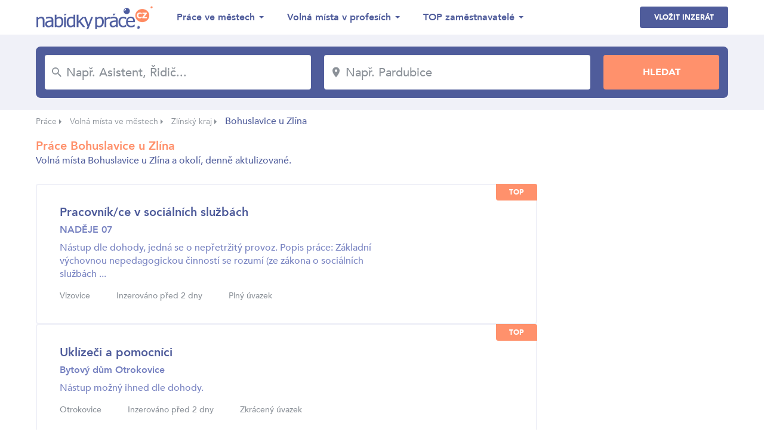

--- FILE ---
content_type: text/html; charset=UTF-8
request_url: https://www.nabidky-prace.cz/nabidka-prace-bohuslavice-u-zlina
body_size: 6307
content:
<!DOCTYPE html>
<html lang="cs">
<head>
    <meta charset="utf-8">
    <meta name="viewport" content="width=device-width,initial-scale=1, maximum-scale=1, minimum-scale=1" />
    <meta http-equiv="X-UA-Compatible" content="IE=edge" />
    <meta name="seznam-wmt" content="qQTUvwPWw5KFtfbIWJOP89trfYDbDHfe" />
    
    

                                                <link rel="next" href="https://www.nabidky-prace.cz/nabidka-prace-bohuslavice-u-zlina/1" />
                                                    <link rel="amphtml" href="https://www.nabidky-prace.cz/nabidka-prace-bohuslavice-u-zlina?amp=true" />
            
    

    <link href="https://fonts.googleapis.com/css?family=Montserrat:300,700&amp;subset=latin-ext" rel="stylesheet" />
    <link href="https://www.nabidky-prace.cz/release/css/styles.css" rel="stylesheet" />
    <link href="https://www.nabidky-prace.cz/release/css/added.css" rel="stylesheet" />
    <title>Nabídky práce Bohuslavice u Zlína</title>
    <meta name="description" content="Najděte si nové zaměstnání, aktuální nabídka práce Bohuslavice u Zlína na nejpřehlednějším denně aktualizovaném pracovním serveru nabidky-prace.cz." />
    <meta property="og:title" content="Nabídky práce Bohuslavice u Zlína"  />
    <meta property="og:description" content="Najděte si nové zaměstnání, aktuální nabídka práce Bohuslavice u Zlína na nejpřehlednějším denně aktualizovaném pracovním serveru nabidky-prace.cz." />    <meta property="og:type" content="website">
    <meta property="og:url" content="https://www.nabidky-prace.cz/" />
    <meta property="og:image" content="https://www.nabidky-prace.cz/images/og-image.png" />
    <meta property="og:image:width" content="1280" />
    <meta property="og:image:height" content="720" />

    <link rel="shortcut icon" href="https://www.nabidky-prace.cz/favicon/favicon.ico" type="image/x-icon" />
    <link rel="apple-touch-icon-precomposed" sizes="57x57" href="https://www.nabidky-prace.cz/favicon/apple-touch-icon-57x57.png" />
    <link rel="apple-touch-icon-precomposed" sizes="114x114" href="https://www.nabidky-prace.cz/favicon/apple-touch-icon-114x114.png" />
    <link rel="apple-touch-icon-precomposed" sizes="72x72" href="https://www.nabidky-prace.cz/favicon/apple-touch-icon-72x72.png" />
    <link rel="apple-touch-icon-precomposed" sizes="144x144" href="https://www.nabidky-prace.cz/favicon/apple-touch-icon-144x144.png" />
    <link rel="apple-touch-icon-precomposed" sizes="60x60" href="https://www.nabidky-prace.cz/favicon/apple-touch-icon-60x60.png" />
    <link rel="apple-touch-icon-precomposed" sizes="120x120" href="https://www.nabidky-prace.cz/favicon/apple-touch-icon-120x120.png" />
    <link rel="apple-touch-icon-precomposed" sizes="76x76" href="https://www.nabidky-prace.cz/favicon/apple-touch-icon-76x76.png" />
    <link rel="apple-touch-icon-precomposed" sizes="152x152" href="https://www.nabidky-prace.cz/favicon/apple-touch-icon-152x152.png" />
    <link rel="icon" type="image/png" href="https://www.nabidky-prace.cz/favicon/favicon-196x196.png" sizes="196x196" />
    <link rel="icon" type="image/png" href="https://www.nabidky-prace.cz/favicon/favicon-96x96.png" sizes="96x96" />
    <link rel="icon" type="image/png" href="https://www.nabidky-prace.cz/favicon/favicon-32x32.png" sizes="32x32" />
    <link rel="icon" type="image/png" href="https://www.nabidky-prace.cz/favicon/favicon-16x16.png" sizes="16x16" />
    <link rel="icon" type="image/png" href="https://www.nabidky-prace.cz/favicon/favicon-128.png" sizes="128x128" />
    
    <meta name="msapplication-TileColor" content="#FFFFFF" />
    <meta name="msapplication-TileImage" content="https://www.nabidky-prace.cz/favicon/mstile-144x144.png" />
    <meta name="msapplication-square70x70logo" content="https://www.nabidky-prace.cz/favicon/mstile-70x70.png" />
    <meta name="msapplication-square150x150logo" content="https://www.nabidky-prace.cz/favicon/mstile-150x150.png" />
    <meta name="msapplication-wide310x150logo" content="https://www.nabidky-prace.cz/favicon/mstile-310x150.png" />
    <meta name="msapplication-square310x310logo" content="https://www.nabidky-prace.cz/favicon/mstile-310x310.png" />

    <script async src="https://www.googletagmanager.com/gtag/js?id=UA-49937667-22"></script>
    <script>
    window.dataLayer = window.dataLayer || [];
    function gtag(){dataLayer.push(arguments);}
    gtag('js', new Date());

    gtag('config', 'UA-49937667-22');
    </script>


</head>
<body class="search-result">

 
<header>
    <div class="container">
        <div class="row">
            <div class="col logo">
                <a href="https://www.nabidky-prace.cz"><img src="https://www.nabidky-prace.cz/images/logo@2x.png" alt="Nabídky Práce" width="216"></a>
            </div>
            <div class="col menu">
                <ul>
                    <li>
                        <span>Práce ve městech</span>
                        <ul>
                                                         
                                <li><a href="https://www.nabidky-prace.cz/nabidka-prace-brno" >Brno</a></li>
                             
                                <li><a href="https://www.nabidky-prace.cz/nabidka-prace-ostrava" >Ostrava</a></li>
                             
                                <li><a href="https://www.nabidky-prace.cz/nabidka-prace-plzen" >Plzeň</a></li>
                             
                                <li><a href="https://www.nabidky-prace.cz/nabidka-prace-liberec" >Liberec</a></li>
                             
                                <li><a href="https://www.nabidky-prace.cz/nabidka-prace-olomouc" >Olomouc</a></li>
                             
                                <li><a href="https://www.nabidky-prace.cz/nabidka-prace-ceske-budejovice" >České Budějovice</a></li>
                                                        
                            <li class="last"><a href="https://www.nabidky-prace.cz/nabidky-zamestnani-mesta">Všechny lokality</a></li>
                        </ul>
                    </li>
                    <li>
                        <span>Volná místa v profesích</span>
                        <ul>
                                                         
                                <li><a href="https://www.nabidky-prace.cz/profese-svarec" >Svářeč</a></li>
                             
                                <li><a href="https://www.nabidky-prace.cz/profese-zednik" >Zedník</a></li>
                             
                                <li><a href="https://www.nabidky-prace.cz/profese-recepcni" >Recepční</a></li>
                             
                                <li><a href="https://www.nabidky-prace.cz/profese-automechanik" >Automechanik</a></li>
                             
                                <li><a href="https://www.nabidky-prace.cz/profese-ucetni" >účetní</a></li>
                             
                                <li><a href="https://www.nabidky-prace.cz/profese-hlavni-ucetni" >Hlavní účetní</a></li>
                                                                                    <li class="last"><a href="https://www.nabidky-prace.cz/profese">Všechny profese</a></li>
                        </ul>
                    </li>
                    <li>
                        <span>TOP zaměstnavatelé</span>
                        <ul>
                                                     
                                <li><a href="https://www.nabidky-prace.cz/spolecnost/talentor" >Talentor Advanced Search, s.r.o</a></li>
                             
                                <li><a href="https://www.nabidky-prace.cz/spolecnost/vezenska-sluzba-ceske-republiky" >Vězeňská služba České republiky</a></li>
                             
                                <li><a href="https://www.nabidky-prace.cz/spolecnost/x-servis-park" >X - servis park s.r.o.</a></li>
                             
                                <li><a href="https://www.nabidky-prace.cz/spolecnost/Foxconn-technology-cz" >Foxconn Technology CZ s.r.o.</a></li>
                             
                                <li><a href="https://www.nabidky-prace.cz/spolecnost/turbo-pizza" >TURBO PIZZA, s.r.o.</a></li>
                             
                                <li><a href="https://www.nabidky-prace.cz/spolecnost/lenka-stichauerova" >Ing. et Bc. Lenka Štichauerová</a></li>
                                                                                    <li class="last"><a href="https://www.nabidky-prace.cz/zamestnavatele">Zobrazit vše</a></li>
                        </ul>
                    </li>
                </ul>
            </div>
            <div class="col btns">
                <a class="btn blue-btn" href="https://www.nabidky-prace.cz/inzerce-prace">Vložit inzerát</a>
                                <button class="btn hamburger">
                    <svg xmlns="http://www.w3.org/2000/svg" viewBox="0 0 26.139 18.753" class="icon-hamburger"><path class="a" d="M4,20.753H30.139V18.458H4Zm0-8.229H30.139V10.229H4ZM4,2V4.295H30.139V2Z" transform="translate(-4 -2)"/></svg>
                </button>
            </div>
        </div>
    </div>
</header>

<section class="jumbotron">
    <div class="container">
        <div class="row">
                        <form action="/hledej" method="get">
                <div class="col">
                    <div class="input">
                        <svg xmlns="https://www.w3.org/2000/svg" viewBox="0 0 15.837 15.836" class="icon-search"><path class="a" d="M14.319,12.96H13.6l-.254-.244a5.895,5.895,0,1,0-.634.634l.244.254v.715l4.527,4.518,1.349-1.349Zm-5.433,0A4.075,4.075,0,1,1,12.96,8.886,4.069,4.069,0,0,1,8.886,12.96Z" transform="translate(-3 -3)"/></svg>
                        <input type="text" placeholder="Např. Asistent, Řidič..." name="q" id="job" value=""/>
                    </div>
                </div>
                <div class="col criterion"></div>
                <div class="col">
                    <div class="input">
                        <svg xmlns="https://www.w3.org/2000/svg" viewBox="0 0 12.677 18.109" class="icon-location"><path class="a" d="M11.338,2A6.334,6.334,0,0,0,5,8.338c0,4.754,6.338,11.771,6.338,11.771s6.338-7.017,6.338-11.771A6.334,6.334,0,0,0,11.338,2Zm0,8.6A2.264,2.264,0,1,1,13.6,8.338,2.265,2.265,0,0,1,11.338,10.6Z" transform="translate(-5 -2)"/></svg>
                        <input type="text" placeholder="Např. Pardubice" name="c" id="locality" value="" />
                    </div>
                </div>
                <div class="col criterion"></div>
                <div class="col">
                    <input type="submit" value="Hledat" class="btn orange-btn" />
                </div>
            </form>
        </div>
    </div>
</section>

     
    <section class="breadcrumbs">
        <div class="container">
            <ul>
                                                            <li><a href="https://www.nabidky-prace.cz">Práce</a> <span class="arrow"></span></li>
                                                                                <li><a href="https://www.nabidky-prace.cz/nabidky-zamestnani-mesta">Volná místa ve městech</a> <span class="arrow"></span></li>
                                                                                <li><a href="https://www.nabidky-prace.cz/nabidky-prace-region-zlinsko">Zlínský kraj</a> <span class="arrow"></span></li>
                                                                                <li class="active">Bohuslavice u Zlína</li>
                                                </ul>
        </div>
    </section>

<section class="page">
    <div class="container">
            <!-- todo pro otevření filtru stačí přidat class filter-open -->
            <!--<div class="row top filter-open">-->
            <div class="row top">
            <div class="col col-left">
                <h1 class="h2">Práce Bohuslavice u Zlína</h1>
                                <p>Volná místa Bohuslavice u Zlína a okolí, denně aktulizované.</p>
            
                <div class="row filter">

						


						

					
                                                                                                                                                        
                   
                </div>
            </div>
            
          
        </div>

        <div class="row list">
            <div class="col col-left">

               
                                                                            <div class="result topped">
                                                    <span class="top">top</span>
                                                <div class="main with-logo">
                            <h2><a href="https://www.nabidky-prace.cz/inzerat-401bab0up">Pracovník/ce v sociálních službách</a></h2>
                            <p><strong>NADĚJE 07</strong></p> 
                            <p>Nástup dle dohody, jedná se o nepřetržitý provoz.
Popis práce: 
Základní výchovnou nepedagogickou činností se rozumí (ze zákona o sociálních službách ...</p> 
                            <ul class="info">
                                                                <li>Vizovice</li>
                                
                                                                <li>Inzerováno před 2 dny</li>
                                
                                                                <li>Plný úvazek</li>
                                

                            </ul>
                                
	                    </div>
                                                </div>   
                                                            <div class="result topped">
                                                    <span class="top">top</span>
                                                <div class="main with-logo">
                            <h2><a href="https://www.nabidky-prace.cz/inzerat-401b674up">Uklízeči a pomocníci</a></h2>
                            <p><strong>Bytový dům Otrokovice</strong></p> 
                            <p>Nástup možný ihned dle dohody.</p> 
                            <ul class="info">
                                                                <li>Otrokovice</li>
                                
                                                                <li>Inzerováno před 2 dny</li>
                                
                                                                <li>Zkrácený úvazek</li>
                                

                            </ul>
                                
	                    </div>
                                                </div>   
                                                            <div class="result topped">
                                                    <span class="top">top</span>
                                                <div class="main with-logo">
                            <h2><a href="https://www.nabidky-prace.cz/inzerat-401b4a0up">Uklízeči a pomocníci</a></h2>
                            <p><strong>HP Tronic, spol. s r.o.</strong></p> 
                            <p>Nástup možný ihned dle dohody.</p> 
                            <ul class="info">
                                                                <li>Napajedla</li>
                                
                                                                <li>Inzerováno před 2 dny</li>
                                
                                                                <li>Zkrácený úvazek</li>
                                

                            </ul>
                                
	                    </div>
                                                </div>   
                                                            <div class="result topped">
                                                    <span class="top">top</span>
                                                <div class="main with-logo">
                            <h2><a href="https://www.nabidky-prace.cz/inzerat-401b7e7up">Elektromechanici</a></h2>
                            <p><strong>REMO CZ Tlumačov s. r. o. - Otrokovice</strong></p> 
                            <p>Ostraha vojenského objektu v Tlumačově, Skály 870, 12-ti hodinové směny v nepřetržitém provozu, kontrola vstupů a vjezdů do objektů, pochůzková ...</p> 
                            <ul class="info">
                                                                <li>Otrokovice</li>
                                
                                                                <li>Inzerováno před 2 dny</li>
                                
                                                                <li>Plný úvazek</li>
                                

                            </ul>
                                
	                    </div>
                                                </div>   
                                                            <div class="result topped">
                                                    <span class="top">top</span>
                                                <div class="main with-logo">
                            <h2><a href="https://www.nabidky-prace.cz/inzerat-401badaup">Bezpečnostní pracovník/ce</a></h2>
                            <p><strong>Vojenské lesy a statky ČR, s.p. Tlumačov</strong></p> 
                            <p>Ostraha vojenského objektu v Tlumačově, Skály 870, 12-ti hodinové směny v nepřetržitém provozu, kontrola vstupů a vjezdů do objektů, pochůzková ...</p> 
                            <ul class="info">
                                                                <li>Tlumačov</li>
                                
                                                                <li>Inzerováno před 2 dny</li>
                                
                                                                <li>Plný úvazek</li>
                                

                            </ul>
                                
	                    </div>
                                                </div>   
                                                            <div class="result topped">
                                                    <span class="top">top</span>
                                                <div class="main with-logo">
                            <h2><a href="https://www.nabidky-prace.cz/inzerat-401bad3up">Všeobecná zdravotní sestra/bratr</a></h2>
                            <p><strong>Sociální služby Olšava, příspěvková organizace - Luhačovice</strong></p> 
                            <p>Náplň práce:
Plánuje a poskytuje ošetřovatelskou péči bez odborného dohledu.
Spolupracuje s ošetřujícími lékaři klientů a dalšími odbornými lékaři, ...</p> 
                            <ul class="info">
                                                                <li>Luhačovice</li>
                                
                                                                <li>Inzerováno před 2 dny</li>
                                
                                                                <li>Plný úvazek</li>
                                

                            </ul>
                                
	                    </div>
                                                </div>   
                                                            <div class="result topped">
                                                    <span class="top">top</span>
                                                <div class="main with-logo">
                            <h2><a href="https://www.nabidky-prace.cz/inzerat-401bb14up">Obsluha vysokozdvižného vozíku</a></h2>
                            <p><strong>SALVO, spol. s r.o.</strong></p> 
                            <p>Nástup do zaměstnání ihned dle dohody.
Pracovní doba 6-14:30, náplň práce: manipulace s materiálem, značení a broušení výrobků.</p> 
                            <ul class="info">
                                                                <li>Zlín</li>
                                
                                                                <li>Inzerováno před 2 dny</li>
                                
                                                                <li>Plný úvazek</li>
                                

                            </ul>
                                
	                    </div>
                                                </div>   
                                                            <div class="result topped">
                                                    <span class="top">top</span>
                                                <div class="main with-logo">
                            <h2><a href="https://www.nabidky-prace.cz/inzerat-4018429up">Dělník/ce</a></h2>
                            <p><strong>WESTPACK, s.r.o. - Otrokovice</strong></p> 
                            <p>Manipulace se sklem pri dekoraci.
Požadujeme: samostatnost, spolehlivost, pečlivost.
</p> 
                            <ul class="info">
                                                                <li>Otrokovice</li>
                                
                                                                <li>Inzerováno před 2 dny</li>
                                
                                                                <li>Plný úvazek</li>
                                

                            </ul>
                                
	                    </div>
                                                </div>   
                                                            <div class="result topped">
                                                    <span class="top">top</span>
                                                <div class="main with-logo">
                            <h2><a href="https://www.nabidky-prace.cz/inzerat-40157deup">řidiči nákladních automobilů, tahačů a speciálních vozidel</a></h2>
                            <p><strong>O.K. Trans Praha spol. s r.o. Napajedla</strong></p> 
                            <p>Požadujeme: spolehlivost, bezúhonnost, časová flexibilita, ŘP skupiny CE</p> 
                            <ul class="info">
                                                                <li>Napajedla</li>
                                
                                                                <li>Inzerováno před 2 dny</li>
                                
                                                                <li>Plný úvazek</li>
                                

                            </ul>
                                
	                    </div>
                                                </div>   
                                                            <div class="result topped">
                                                    <span class="top">top</span>
                                                <div class="main with-logo">
                            <h2><a href="https://www.nabidky-prace.cz/inzerat-401b885up">Pracovní síla v kuchyni</a></h2>
                            <p><strong>Radek Hykel - pracoviště</strong></p> 
                            <p>Nástup možný IHNED dle dohody.
Náplň práce: předchystání surovin, vaření, servírování, úklid. Není potřeba zkušenosti v kuchyni, zaučíme. Pracovní ...</p> 
                            <ul class="info">
                                                                <li>Zlín</li>
                                
                                                                <li>Inzerováno před 5 dny</li>
                                
                                                                <li>Plný úvazek</li>
                                

                            </ul>
                                
	                    </div>
                                                </div>   
                                                            <div class="result topped">
                                                    <span class="top">top</span>
                                                <div class="main with-logo">
                            <h2><a href="https://www.nabidky-prace.cz/inzerat-401b883up">Dělník/ce v oblasti výstavby a údržby budov</a></h2>
                            <p><strong>IONASCU CONSTRUCT s.r.o. - Okres Zlín</strong></p> 
                            <p>Nástup do zaměstnání ihned dle dohody.
Praxe či vzdělání v obchodní činnosti vítány, nikoli však podmínkou.</p> 
                            <ul class="info">
                                
                                                                <li>Inzerováno před 5 dny</li>
                                
                                                                <li>Plný úvazek</li>
                                

                            </ul>
                                
	                    </div>
                                                </div>   
                                                            <div class="result topped">
                                                    <span class="top">top</span>
                                                <div class="main with-logo">
                            <h2><a href="https://www.nabidky-prace.cz/inzerat-401b881up">Obsluha čerpací stanice</a></h2>
                            <p><strong>Miroslav Votava - Čerpací stanice ORLEN</strong></p> 
                            <p>Nástup do zaměstnání ihned dle dohody.
Praxe či vzdělání v obchodní činnosti vítány, nikoli však podmínkou.</p> 
                            <ul class="info">
                                                                <li>Napajedla</li>
                                
                                                                <li>Inzerováno před 5 dny</li>
                                
                                                                <li>Plný úvazek</li>
                                

                            </ul>
                                
	                    </div>
                                                </div>   
                                                            <div class="result topped">
                                                    <span class="top">top</span>
                                                <div class="main with-logo">
                            <h2><a href="https://www.nabidky-prace.cz/inzerat-401b8a9up">Obsluha ohraňovacího lisu</a></h2>
                            <p><strong>SALVO, spol. s r.o.</strong></p> 
                            <p>Nástup možný IHNED dle dohody. Pracovní doba od 6:00 - 14:30 hod.</p> 
                            <ul class="info">
                                                                <li>Zlín</li>
                                
                                                                <li>Inzerováno před 5 dny</li>
                                
                                                                <li>Plný úvazek</li>
                                

                            </ul>
                                
	                    </div>
                                                </div>   
                                                            <div class="result topped">
                                                    <span class="top">top</span>
                                                <div class="main with-logo">
                            <h2><a href="https://www.nabidky-prace.cz/inzerat-401b8a8up">Truhlář/stolař</a></h2>
                            <p><strong>Tomáš Dlabaja</strong></p> 
                            <p>Přijmeme zručného truhláře/stolaře pro zakázkovou výrobu a montáž nábytku ve Slušovicích. Zkušenost práce s masivem, dýhou, laminem. Pro více ...</p> 
                            <ul class="info">
                                                                <li>Slušovice</li>
                                
                                                                <li>Inzerováno před 5 dny</li>
                                
                                                                <li>Plný úvazek</li>
                                

                            </ul>
                                
	                    </div>
                                                </div>   
                                                            <div class="result topped">
                                                    <span class="top">top</span>
                                                <div class="main with-logo">
                            <h2><a href="https://www.nabidky-prace.cz/inzerat-401b889up">Obsluha strojů a zařízení na výrobu skla</a></h2>
                            <p><strong>Glass Force a.s.</strong></p> 
                            <p>Vhodné pro osoby zdravotně znevýhodněné.

Co budeš mít na starosti?
* zpracování cestovních příkazů
* vedení pokladny
* navádění faktur
* zaúčtování ...</p> 
                            <ul class="info">
                                                                <li>Otrokovice</li>
                                
                                                                <li>Inzerováno před 5 dny</li>
                                
                                                                <li>Plný úvazek</li>
                                

                            </ul>
                                
	                    </div>
                                                </div>   
                     
                

                
               	
             
                <div class="pagination pagenum">
                    
                        <a href="https://www.nabidky-prace.cz/nabidka-prace-bohuslavice-u-zlina" class="page arrow">
                            <svg xmlns="https://www.w3.org/2000/svg" viewBox="0 0 6.203 10.905" class="icon-arrow-left"><path class="a" d="M6.2,1.281,5.023,0,0,5.452,5.023,10.9,6.2,9.623,2.369,5.452Z"/></svg>
                        </a>
                    
                                                                    <a href="https://www.nabidky-prace.cz/nabidka-prace-bohuslavice-u-zlina" class="page active">1</a>
                                                                                            <a href="https://www.nabidky-prace.cz/nabidka-prace-bohuslavice-u-zlina/1" class="page">2</a>
                                                                                            <a href="https://www.nabidky-prace.cz/nabidka-prace-bohuslavice-u-zlina/2" class="page">3</a>
                                                                                            <a href="https://www.nabidky-prace.cz/nabidka-prace-bohuslavice-u-zlina/3" class="page">4</a>
                                                                                            <a href="https://www.nabidky-prace.cz/nabidka-prace-bohuslavice-u-zlina/4" class="page">5</a>
                                                                                            <a href="https://www.nabidky-prace.cz/nabidka-prace-bohuslavice-u-zlina/5" class="page">6</a>
                                            
                                            <a href="https://www.nabidky-prace.cz/nabidka-prace-bohuslavice-u-zlina/1" class="page arrow">
                            <svg xmlns="https://www.w3.org/2000/svg" viewBox="0 0 6.203 10.905" class="icon-arrow-right"><path class="a" d="M6.2,1.281,5.023,0,0,5.452,5.023,10.9,6.2,9.623,2.369,5.452Z" transform="translate(6.203 10.905) rotate(-180)"/></svg>
                        </a>
                    
                </div>
            
              

                <div class="box-special">
                                                                        <div class="hide-small">
                                <script async src="//pagead2.googlesyndication.com/pagead/js/adsbygoogle.js"></script>
                                <ins class="adsbygoogle adsgooglecat hide-small"
                                    style="display:block;width:728px;height:90px;"
                                    data-ad-client="ca-pub-4221248067484315"
                                    data-ad-slot="3875365011"
                                    ></ins>
                                <script>
                                    (adsbygoogle = window.adsbygoogle || []).push({});
                                </script>
                            </div>
                           
                    
                                                                        <div class="show-small">
                                <script async src="//pagead2.googlesyndication.com/pagead/js/adsbygoogle.js"></script>
                                <ins class="adsbygoogle adsgooglecat show-smal"
                                    style="display:block;width:100%;"
                                    data-ad-client="ca-pub-4221248067484315"
                                    data-ad-slot="3875365011"
                                    data-full-width-responsive="true"
                                    ></ins>
                                <script>
                                    (adsbygoogle = window.adsbygoogle || []).push({});
                                </script>
                            </div>
                           
                                        


                    
                </div>
            </div>
            <div class="col col-right">
                                                                        <div class="hide-small">
                                <script async src="//pagead2.googlesyndication.com/pagead/js/adsbygoogle.js"></script>
                                <ins class="adsbygoogle adsgooglecat"
                                    style="display:block;width:300px;height:600px;"
                                    data-ad-client="ca-pub-4221248067484315"
                                    data-ad-slot="3875365011"
                                    ></ins>
                                <script>
                                    (adsbygoogle = window.adsbygoogle || []).push({});
                                </script>
                            </div>
                           
                                </div>
        </div>
    </div>
</section>


   


<section class="mobile-menu">
    <div class="btns">
        <!-- <a class="btn white-btn" href="https://www.nabidky-prace.cz">Nabídky práce</a> -->
        <a href="https://www.nabidky-prace.cz/inzerce-prace" class="btn blue-btn">Vložit inzerát</a>
    </div>
  
    <ul>
        <li>
            <span>Lokality</span>
            <ul>
                         
                <li><a href="https://www.nabidky-prace.cz/nabidka-prace-brno" >Brno</a></li>
             
                <li><a href="https://www.nabidky-prace.cz/nabidka-prace-ostrava" >Ostrava</a></li>
             
                <li><a href="https://www.nabidky-prace.cz/nabidka-prace-plzen" >Plzeň</a></li>
             
                <li><a href="https://www.nabidky-prace.cz/nabidka-prace-liberec" >Liberec</a></li>
             
                <li><a href="https://www.nabidky-prace.cz/nabidka-prace-olomouc" >Olomouc</a></li>
             
                <li><a href="https://www.nabidky-prace.cz/nabidka-prace-ceske-budejovice" >České Budějovice</a></li>
                                        <li class="last"><a href="https://www.nabidky-prace.cz/nabidky-zamestnani-mesta">Všechny lokality</a></li>
            </ul>
        </li>
        <li>
            <span>Profese</span>
            <ul>
                         
                <li><a href="https://www.nabidky-prace.cz/profese-svarec" >Svářeč</a></li>
             
                <li><a href="https://www.nabidky-prace.cz/profese-zednik" >Zedník</a></li>
             
                <li><a href="https://www.nabidky-prace.cz/profese-recepcni" >Recepční</a></li>
             
                <li><a href="https://www.nabidky-prace.cz/profese-automechanik" >Automechanik</a></li>
             
                <li><a href="https://www.nabidky-prace.cz/profese-ucetni" >účetní</a></li>
             
                <li><a href="https://www.nabidky-prace.cz/profese-hlavni-ucetni" >Hlavní účetní</a></li>
                                    <li class="last"><a href="https://www.nabidky-prace.cz/profese">Všechny profese</a></li>
            </ul>
        </li>
        <li>
            <span>TOP zaměstnavatelé</span>
            <ul>
                         
                <li><a href="https://www.nabidky-prace.cz/spolecnost/talentor" >Talentor Advanced Search, s.r.o</a></li>
             
                <li><a href="https://www.nabidky-prace.cz/spolecnost/vezenska-sluzba-ceske-republiky" >Vězeňská služba České republiky</a></li>
             
                <li><a href="https://www.nabidky-prace.cz/spolecnost/x-servis-park" >X - servis park s.r.o.</a></li>
             
                <li><a href="https://www.nabidky-prace.cz/spolecnost/Foxconn-technology-cz" >Foxconn Technology CZ s.r.o.</a></li>
             
                <li><a href="https://www.nabidky-prace.cz/spolecnost/turbo-pizza" >TURBO PIZZA, s.r.o.</a></li>
             
                <li><a href="https://www.nabidky-prace.cz/spolecnost/lenka-stichauerova" >Ing. et Bc. Lenka Štichauerová</a></li>
                                        <li class="last"><a href="https://www.nabidky-prace.cz/zamestnavatele">Zobrazit vše</a></li>
            </ul>
        </li>
    </ul>
</section>
<script src="https://code.jquery.com/jquery-3.2.1.min.js" integrity="sha256-hwg4gsxgFZhOsEEamdOYGBf13FyQuiTwlAQgxVSNgt4=" crossorigin="anonymous"></script>
<link href="https://www.nabidky-prace.cz/libs/easyautocomplete/easy-autocomplete.css" rel="stylesheet">
<script src="https://www.nabidky-prace.cz/libs/easyautocomplete/jquery.easy-autocomplete.js"></script>


<link rel="stylesheet" href="https://www.nabidky-prace.cz/libs/tooltip/css/tooltipster.bundle.min.css">
<link rel="stylesheet" href="https://www.nabidky-prace.cz/libs/tooltip/css/plugins/tooltipster/sideTip/themes/tooltipster-sideTip-shadow.min.css">
<script src="https://www.nabidky-prace.cz/libs/tooltip/js/tooltipster.bundle.min.js"></script>


<link rel="stylesheet" href="https://www.nabidky-prace.cz/libs/magnificpopup/magnific-popup.css">
<script src="https://www.nabidky-prace.cz/libs/tooltip/js/tooltipster.bundle.min.js"></script>
<script src="https://www.nabidky-prace.cz/libs/magnificpopup/jquery.magnific-popup.min.js"></script>

<script src="https://www.nabidky-prace.cz/libs/js/main.js?v=0.0.10"></script>

<script src="https://cdn.jsdelivr.net/npm/sweetalert2@7.28.4/dist/sweetalert2.min.js"></script>
<link rel="stylesheet" href="https://cdn.jsdelivr.net/npm/sweetalert2@7.28.4/dist/sweetalert2.min.css">

<script src="https://www.nabidky-prace.cz/js/util_web.js"></script>

<footer>
    <div class="container">
        <div class="row">
            <div class="col">
                <ul>
                    <li><a rel="nofollow" href="https://www.nabidky-prace.cz/provozovatel">O nás</a></li>
                    <li><a rel="nofollow" href="https://www.nabidky-prace.cz/urad-prace">Úřad práce</a></li>
                    <li><a href="https://www.nabidky-prace.cz/poradna">Poradna</a></li>
                    <li><a href="https://www.nabidky-prace.cz/obory">Obory</a></li>
                    <li><a href="https://www.nabidky-prace.cz/nabidky-prace-hot">Hot Jobs</a></li>
                </ul>
                <p class="copyright">© 2004 - 2026 Nabídky práce s.r.o. | <a rel="nofollow" href="https://www.nabidky-prace.cz/ochrana-udaju">Ochrana údajů</a></p>
            </div>
            <div class="col right">
                <div class="row box">
                    <div class="col">
                        <img src="https://www.nabidky-prace.cz/images/facebook-like@2x.png" alt="" width="85.5">
                    </div>
                    <div class="col">
                        <p>Je nás přes 27 800</p>
                        <iframe src="https://www.facebook.com/plugins/like.php?href=https%3A%2F%2Fwww.facebook.com%2Fnabidkyprace%2F&width=74&layout=button_count&action=like&size=small&show_faces=false&share=false&height=21&appId=" width="126" height="21" style="border:none;overflow:hidden" scrolling="no" frameborder="0" allowTransparency="true" allow="encrypted-media"></iframe>
                    </div>
                </div>
            </div>
        </div>
    </div>
</footer>

<!-- Global server -->
<script async src="https://www.googletagmanager.com/gtag/js?id=UA-49937667-23"></script>
<script>
  window.dataLayer = window.dataLayer || [];
  function gtag(){dataLayer.push(arguments);}
  gtag('js', new Date());

  gtag('config', 'UA-49937667-23');
</script>



<!-- __LSTnp:OK__ -->

</body>
</html>

--- FILE ---
content_type: text/html; charset=utf-8
request_url: https://www.google.com/recaptcha/api2/aframe
body_size: 226
content:
<!DOCTYPE HTML><html><head><meta http-equiv="content-type" content="text/html; charset=UTF-8"></head><body><script nonce="OxgDM3xBVv_BmVftXdVyhQ">/** Anti-fraud and anti-abuse applications only. See google.com/recaptcha */ try{var clients={'sodar':'https://pagead2.googlesyndication.com/pagead/sodar?'};window.addEventListener("message",function(a){try{if(a.source===window.parent){var b=JSON.parse(a.data);var c=clients[b['id']];if(c){var d=document.createElement('img');d.src=c+b['params']+'&rc='+(localStorage.getItem("rc::a")?sessionStorage.getItem("rc::b"):"");window.document.body.appendChild(d);sessionStorage.setItem("rc::e",parseInt(sessionStorage.getItem("rc::e")||0)+1);localStorage.setItem("rc::h",'1769016142465');}}}catch(b){}});window.parent.postMessage("_grecaptcha_ready", "*");}catch(b){}</script></body></html>

--- FILE ---
content_type: text/css
request_url: https://www.nabidky-prace.cz/release/css/added.css
body_size: 545
content:
.breadcrumbs .arrow{
    display: inline-block;
}
.breadcrumbs .active{
    font-size: 16px;
}


body.detail .result h3 {
    padding-bottom: 18px;
    line-height: 3;
   
   
}
body.detail .result h3 .link{
    color: #4F5C9B;
    font-size: 15px;
    overflow:hidden; 
    white-space:nowrap; 
    text-overflow:ellipsis; 
}
body.detail .result h3 .link:hover {
    color: #59c0cd;
}


.block, .text{
    margin: 20px 0 10px 0;
}
.block p, .text p{
    margin-bottom: 20px;
}
.block p{
    text-indent: 2%;
}
.text h2{
    margin-bottom: 10px;   
}

.select-text{
    color: #FF916C;
}



::-webkit-scrollbar {
    width: 8px !important;    
}
::-webkit-scrollbar-track {
    -webkit-box-shadow: inset 0 0 6px rgba(0,0,0,0.3); 
    border-radius: 6px;
}
::-webkit-scrollbar-thumb {
    border-radius: 6px;
    -webkit-box-shadow: inset 0 0 6px rgba(0,0,0,0.5); 
}
body.locality-list .listing {
    padding-top: 50px;
}

.pagenum{
    position: relative !important;   
}
.box-special{
    margin-top: 20px;
}

.menu ul li ul li a{
    display: block;
}
.mobile-menu{
    z-index: 1000;
}

section.jumbotron .easy-autocomplete ul{
    z-index: 1000 !important; 
}

section.jumbotron .easy-autocomplete input {
    z-index: 100 !important; 
}